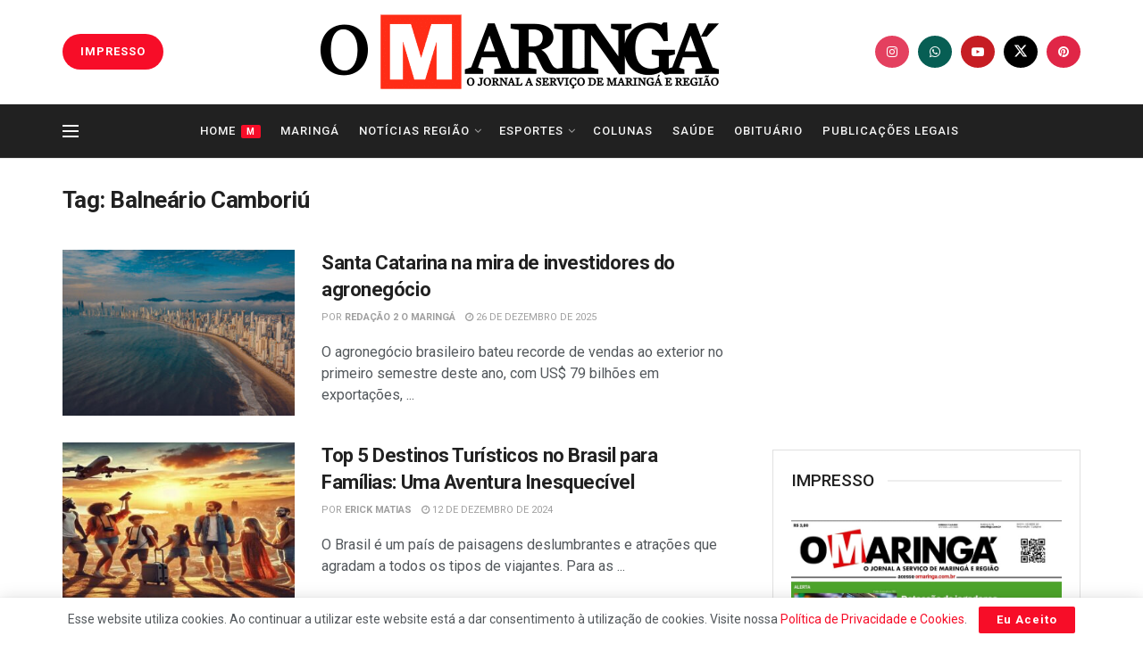

--- FILE ---
content_type: text/html; charset=utf-8
request_url: https://www.google.com/recaptcha/api2/aframe
body_size: 267
content:
<!DOCTYPE HTML><html><head><meta http-equiv="content-type" content="text/html; charset=UTF-8"></head><body><script nonce="JStjA6bdv_HTRwyeesW3_w">/** Anti-fraud and anti-abuse applications only. See google.com/recaptcha */ try{var clients={'sodar':'https://pagead2.googlesyndication.com/pagead/sodar?'};window.addEventListener("message",function(a){try{if(a.source===window.parent){var b=JSON.parse(a.data);var c=clients[b['id']];if(c){var d=document.createElement('img');d.src=c+b['params']+'&rc='+(localStorage.getItem("rc::a")?sessionStorage.getItem("rc::b"):"");window.document.body.appendChild(d);sessionStorage.setItem("rc::e",parseInt(sessionStorage.getItem("rc::e")||0)+1);localStorage.setItem("rc::h",'1769892478326');}}}catch(b){}});window.parent.postMessage("_grecaptcha_ready", "*");}catch(b){}</script></body></html>